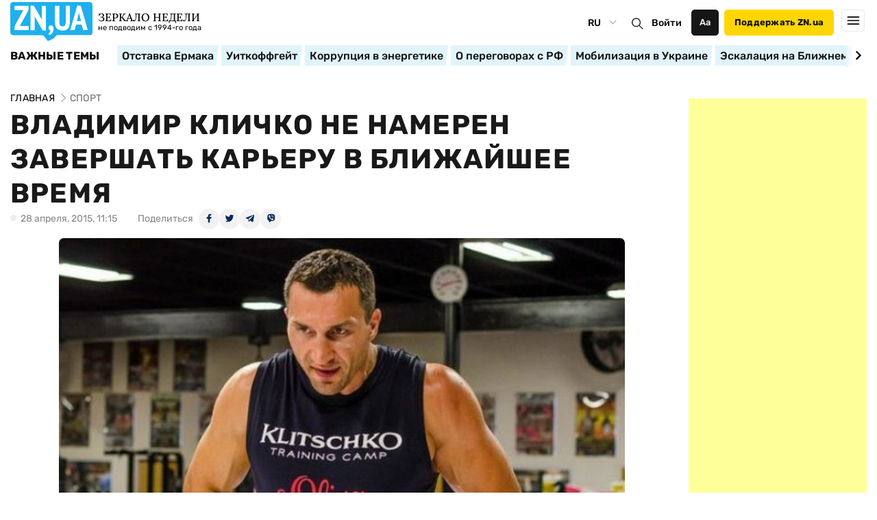

--- FILE ---
content_type: text/html; charset=utf-8
request_url: https://www.google.com/recaptcha/api2/aframe
body_size: 267
content:
<!DOCTYPE HTML><html><head><meta http-equiv="content-type" content="text/html; charset=UTF-8"></head><body><script nonce="Cdt9M0MJUoTCHyqmH70ktA">/** Anti-fraud and anti-abuse applications only. See google.com/recaptcha */ try{var clients={'sodar':'https://pagead2.googlesyndication.com/pagead/sodar?'};window.addEventListener("message",function(a){try{if(a.source===window.parent){var b=JSON.parse(a.data);var c=clients[b['id']];if(c){var d=document.createElement('img');d.src=c+b['params']+'&rc='+(localStorage.getItem("rc::a")?sessionStorage.getItem("rc::b"):"");window.document.body.appendChild(d);sessionStorage.setItem("rc::e",parseInt(sessionStorage.getItem("rc::e")||0)+1);localStorage.setItem("rc::h",'1764718240625');}}}catch(b){}});window.parent.postMessage("_grecaptcha_ready", "*");}catch(b){}</script></body></html>

--- FILE ---
content_type: application/x-javascript
request_url: https://c.hit.ua/hit?i=26012&g=0&x=3&s=1&c=1&t=0&w=1280&h=720&d=24&0.7518217322767222&r=&u=https%3A//zn.ua/SPORT/vladimir-klichko-ne-nameren-zavershat-kareru-v-blizhayshee-vremya-174524_.html
body_size: 342
content:
if (typeof(hitua) != 'object') var hitua = new Object();
hitua.site_id = 26012;
hitua.host_count = 7164; hitua.hit_count = 21026; hitua.uid_count = 7364; hitua.online_count = 835;
hitua.poll_sex = 0; hitua.poll_age = 0; hitua.favor_mask = 0; hitua.country_id = 220; hitua.region_id = 0;
if (hitua.draw) hitua.draw();


--- FILE ---
content_type: application/javascript; charset=UTF-8
request_url: https://zn.ua/cdn-cgi/challenge-platform/h/b/scripts/jsd/13c98df4ef2d/main.js?
body_size: 4301
content:
window._cf_chl_opt={VnHPF6:'b'};~function(P4,V,n,J,T,X,Z,z){P4=I,function(y,W,Pq,P3,f,H){for(Pq={y:522,W:551,f:561,H:549,E:567,b:499,A:543,S:593,M:604,e:601},P3=I,f=y();!![];)try{if(H=-parseInt(P3(Pq.y))/1+parseInt(P3(Pq.W))/2*(parseInt(P3(Pq.f))/3)+parseInt(P3(Pq.H))/4+-parseInt(P3(Pq.E))/5*(parseInt(P3(Pq.b))/6)+parseInt(P3(Pq.A))/7*(-parseInt(P3(Pq.S))/8)+-parseInt(P3(Pq.M))/9+parseInt(P3(Pq.e))/10,W===H)break;else f.push(f.shift())}catch(E){f.push(f.shift())}}(P,552155),V=this||self,n=V[P4(548)],J=function(Pp,Ps,Pj,PB,Pe,Py,W,f,H){return Pp={y:498,W:574},Ps={y:533,W:533,f:533,H:547,E:559,b:533,A:552},Pj={y:600},PB={y:603},Pe={y:600,W:552,f:569,H:555,E:525,b:569,A:569,S:555,M:525,e:603,B:547,j:603,s:547,a:533,c:547,o:525,L:603,v:603,Y:547,k:533,N:547,D:547,i:547,l:559},Py=P4,W=String[Py(Pp.y)],f={'h':function(E,PS){return PS={y:596,W:552},E==null?'':f.g(E,6,function(b,PW){return PW=I,PW(PS.y)[PW(PS.W)](b)})},'g':function(E,A,S,Pf,M,B,j,s,o,L,Y,N,D,i,Q,P0,P1,P2){if(Pf=Py,null==E)return'';for(B={},j={},s='',o=2,L=3,Y=2,N=[],D=0,i=0,Q=0;Q<E[Pf(Pe.y)];Q+=1)if(P0=E[Pf(Pe.W)](Q),Object[Pf(Pe.f)][Pf(Pe.H)][Pf(Pe.E)](B,P0)||(B[P0]=L++,j[P0]=!0),P1=s+P0,Object[Pf(Pe.b)][Pf(Pe.H)][Pf(Pe.E)](B,P1))s=P1;else{if(Object[Pf(Pe.A)][Pf(Pe.S)][Pf(Pe.M)](j,s)){if(256>s[Pf(Pe.e)](0)){for(M=0;M<Y;D<<=1,A-1==i?(i=0,N[Pf(Pe.B)](S(D)),D=0):i++,M++);for(P2=s[Pf(Pe.j)](0),M=0;8>M;D=D<<1|P2&1,i==A-1?(i=0,N[Pf(Pe.B)](S(D)),D=0):i++,P2>>=1,M++);}else{for(P2=1,M=0;M<Y;D=P2|D<<1.4,i==A-1?(i=0,N[Pf(Pe.s)](S(D)),D=0):i++,P2=0,M++);for(P2=s[Pf(Pe.j)](0),M=0;16>M;D=D<<1|P2&1,A-1==i?(i=0,N[Pf(Pe.B)](S(D)),D=0):i++,P2>>=1,M++);}o--,0==o&&(o=Math[Pf(Pe.a)](2,Y),Y++),delete j[s]}else for(P2=B[s],M=0;M<Y;D=D<<1|1.41&P2,i==A-1?(i=0,N[Pf(Pe.c)](S(D)),D=0):i++,P2>>=1,M++);s=(o--,o==0&&(o=Math[Pf(Pe.a)](2,Y),Y++),B[P1]=L++,String(P0))}if(s!==''){if(Object[Pf(Pe.b)][Pf(Pe.H)][Pf(Pe.o)](j,s)){if(256>s[Pf(Pe.L)](0)){for(M=0;M<Y;D<<=1,i==A-1?(i=0,N[Pf(Pe.B)](S(D)),D=0):i++,M++);for(P2=s[Pf(Pe.v)](0),M=0;8>M;D=D<<1|1.85&P2,i==A-1?(i=0,N[Pf(Pe.Y)](S(D)),D=0):i++,P2>>=1,M++);}else{for(P2=1,M=0;M<Y;D=P2|D<<1.79,A-1==i?(i=0,N[Pf(Pe.Y)](S(D)),D=0):i++,P2=0,M++);for(P2=s[Pf(Pe.e)](0),M=0;16>M;D=D<<1.29|1.24&P2,A-1==i?(i=0,N[Pf(Pe.Y)](S(D)),D=0):i++,P2>>=1,M++);}o--,0==o&&(o=Math[Pf(Pe.k)](2,Y),Y++),delete j[s]}else for(P2=B[s],M=0;M<Y;D=D<<1.75|1.33&P2,A-1==i?(i=0,N[Pf(Pe.N)](S(D)),D=0):i++,P2>>=1,M++);o--,o==0&&Y++}for(P2=2,M=0;M<Y;D=P2&1.56|D<<1,i==A-1?(i=0,N[Pf(Pe.D)](S(D)),D=0):i++,P2>>=1,M++);for(;;)if(D<<=1,A-1==i){N[Pf(Pe.i)](S(D));break}else i++;return N[Pf(Pe.l)]('')},'j':function(E,PC){return PC=Py,E==null?'':E==''?null:f.i(E[PC(Pj.y)],32768,function(b,PV){return PV=PC,E[PV(PB.y)](b)})},'i':function(E,A,S,Pn,M,B,j,s,o,L,Y,N,D,i,Q,P0,P2,P1){for(Pn=Py,M=[],B=4,j=4,s=3,o=[],N=S(0),D=A,i=1,L=0;3>L;M[L]=L,L+=1);for(Q=0,P0=Math[Pn(Ps.y)](2,2),Y=1;P0!=Y;P1=D&N,D>>=1,D==0&&(D=A,N=S(i++)),Q|=Y*(0<P1?1:0),Y<<=1);switch(Q){case 0:for(Q=0,P0=Math[Pn(Ps.W)](2,8),Y=1;P0!=Y;P1=N&D,D>>=1,D==0&&(D=A,N=S(i++)),Q|=(0<P1?1:0)*Y,Y<<=1);P2=W(Q);break;case 1:for(Q=0,P0=Math[Pn(Ps.f)](2,16),Y=1;Y!=P0;P1=N&D,D>>=1,0==D&&(D=A,N=S(i++)),Q|=(0<P1?1:0)*Y,Y<<=1);P2=W(Q);break;case 2:return''}for(L=M[3]=P2,o[Pn(Ps.H)](P2);;){if(i>E)return'';for(Q=0,P0=Math[Pn(Ps.y)](2,s),Y=1;Y!=P0;P1=N&D,D>>=1,0==D&&(D=A,N=S(i++)),Q|=Y*(0<P1?1:0),Y<<=1);switch(P2=Q){case 0:for(Q=0,P0=Math[Pn(Ps.W)](2,8),Y=1;P0!=Y;P1=N&D,D>>=1,0==D&&(D=A,N=S(i++)),Q|=Y*(0<P1?1:0),Y<<=1);M[j++]=W(Q),P2=j-1,B--;break;case 1:for(Q=0,P0=Math[Pn(Ps.f)](2,16),Y=1;Y!=P0;P1=D&N,D>>=1,0==D&&(D=A,N=S(i++)),Q|=Y*(0<P1?1:0),Y<<=1);M[j++]=W(Q),P2=j-1,B--;break;case 2:return o[Pn(Ps.E)]('')}if(0==B&&(B=Math[Pn(Ps.b)](2,s),s++),M[P2])P2=M[P2];else if(j===P2)P2=L+L[Pn(Ps.A)](0);else return null;o[Pn(Ps.H)](P2),M[j++]=L+P2[Pn(Ps.A)](0),B--,L=P2,0==B&&(B=Math[Pn(Ps.b)](2,s),s++)}}},H={},H[Py(Pp.W)]=f.h,H}(),T={},T[P4(497)]='o',T[P4(535)]='s',T[P4(495)]='u',T[P4(607)]='z',T[P4(502)]='n',T[P4(586)]='I',T[P4(576)]='b',X=T,V[P4(509)]=function(y,W,H,E,Pw,Pt,Pv,PJ,S,M,B,j,s,o){if(Pw={y:517,W:599,f:496,H:599,E:532,b:598,A:513,S:532,M:598,e:513,B:524,j:564,s:600,a:568,c:585},Pt={y:521,W:600,f:602},Pv={y:569,W:555,f:525,H:547},PJ=P4,null===W||W===void 0)return E;for(S=m(W),y[PJ(Pw.y)][PJ(Pw.W)]&&(S=S[PJ(Pw.f)](y[PJ(Pw.y)][PJ(Pw.H)](W))),S=y[PJ(Pw.E)][PJ(Pw.b)]&&y[PJ(Pw.A)]?y[PJ(Pw.S)][PJ(Pw.M)](new y[(PJ(Pw.e))](S)):function(L,PT,Y){for(PT=PJ,L[PT(Pt.y)](),Y=0;Y<L[PT(Pt.W)];L[Y+1]===L[Y]?L[PT(Pt.f)](Y+1,1):Y+=1);return L}(S),M='nAsAaAb'.split('A'),M=M[PJ(Pw.B)][PJ(Pw.j)](M),B=0;B<S[PJ(Pw.s)];j=S[B],s=R(y,W,j),M(s)?(o=s==='s'&&!y[PJ(Pw.a)](W[j]),PJ(Pw.c)===H+j?A(H+j,s):o||A(H+j,W[j])):A(H+j,s),B++);return E;function A(L,Y,PU){PU=I,Object[PU(Pv.y)][PU(Pv.W)][PU(Pv.f)](E,Y)||(E[Y]=[]),E[Y][PU(Pv.H)](L)}},Z=P4(538)[P4(609)](';'),z=Z[P4(524)][P4(564)](Z),V[P4(591)]=function(y,W,Pk,PX,H,E,A,S){for(Pk={y:554,W:600,f:584,H:547,E:511},PX=P4,H=Object[PX(Pk.y)](W),E=0;E<H[PX(Pk.W)];E++)if(A=H[E],'f'===A&&(A='N'),y[A]){for(S=0;S<W[H[E]][PX(Pk.W)];-1===y[A][PX(Pk.f)](W[H[E]][S])&&(z(W[H[E]][S])||y[A][PX(Pk.H)]('o.'+W[H[E]][S])),S++);}else y[A]=W[H[E]][PX(Pk.E)](function(M){return'o.'+M})},x();function G(Px,P6,y,W,f,H){return Px={y:494,W:530,f:556},P6=P4,y=V[P6(Px.y)],W=3600,f=Math[P6(Px.W)](+atob(y.t)),H=Math[P6(Px.W)](Date[P6(Px.f)]()/1e3),H-f>W?![]:!![]}function K(y,W,Pa,Pd){return Pa={y:512,W:512,f:569,H:536,E:525,b:584,A:510},Pd=P4,W instanceof y[Pd(Pa.y)]&&0<y[Pd(Pa.W)][Pd(Pa.f)][Pd(Pa.H)][Pd(Pa.E)](W)[Pd(Pa.b)](Pd(Pa.A))}function x(PQ,Pl,Pr,PR,y,W,f,H,E){if(PQ={y:494,W:572,f:583,H:553,E:539,b:539,A:579,S:508},Pl={y:583,W:553,f:508},Pr={y:546},PR=P4,y=V[PR(PQ.y)],!y)return;if(!G())return;(W=![],f=y[PR(PQ.W)]===!![],H=function(Pm,b){if(Pm=PR,!W){if(W=!![],!G())return;b=h(),F(b.r,function(A){O(y,A)}),b.e&&U(Pm(Pr.y),b.e)}},n[PR(PQ.f)]!==PR(PQ.H))?H():V[PR(PQ.E)]?n[PR(PQ.b)](PR(PQ.A),H):(E=n[PR(PQ.S)]||function(){},n[PR(PQ.S)]=function(PZ){PZ=PR,E(),n[PZ(Pl.y)]!==PZ(Pl.W)&&(n[PZ(Pl.f)]=E,H())})}function P(I0){return I0='fromCharCode,4944174LSpBjT,error,jsd,number,sid,detail,ontimeout,chlApiSitekey,chctx,onreadystatechange,BAnB4,[native code],map,Function,Set,isArray,/jsd/oneshot/13c98df4ef2d/0.4754703573689769:1764715412:HzFysnQZiVFK3m95cEK3vkQ2aUjzi3SjPEAK5e0V9tw/,msg,Object,/cdn-cgi/challenge-platform/h/,errorInfoObject,display: none,sort,651024nTqnCY,xhr-error,includes,call,_cf_chl_opt,/invisible/jsd,catch,clientInformation,floor,function,Array,pow,cloudflare-invisible,string,toString,BHcSU3,_cf_chl_opt;WVJdi2;tGfE6;eHFr4;rZpcH7;DMab5;uBWD2;TZOO6;NFIEc5;SBead5;rNss8;ssnu4;WlNXb1;QNPd6;BAnB4;Jxahl3;fLDZ5;fAvt5,addEventListener,appendChild,http-code:,iframe,497ZPdLIR,chlApiRumWidgetAgeMs,stringify,error on cf_chl_props,push,document,2758992jYXLwg,body,6EKlCwz,charAt,loading,keys,hasOwnProperty,now,contentWindow,removeChild,join,event,651489CxgTFA,status,chlApiUrl,bind,getPrototypeOf,success,5ruGruU,isNaN,prototype,parent,tabIndex,api,contentDocument,erbQ,POST,boolean,mAxV0,onerror,DOMContentLoaded,navigator,VnHPF6,chlApiClientVersion,readyState,indexOf,d.cookie,bigint,source,timeout,XMLHttpRequest,open,Jxahl3,send,119368peIqAG,style,/b/ov1/0.4754703573689769:1764715412:HzFysnQZiVFK3m95cEK3vkQ2aUjzi3SjPEAK5e0V9tw/,KJ8rHQMm4IVnx5S9DtpY02+LhUGeT6fuBROgbNs3CvcoPwAkl1zXEaZdF$iqW7j-y,wfJU3,from,getOwnPropertyNames,length,26519370bAPFIQ,splice,charCodeAt,8159175Zzedjf,onload,postMessage,symbol,random,split,NUDr6,createElement,__CF$cv$params,undefined,concat,object'.split(','),P=function(){return I0},P()}function R(y,W,H,Po,PG,E){PG=(Po={y:528,W:532,f:514,H:531},P4);try{return W[H][PG(Po.y)](function(){}),'p'}catch(A){}try{if(null==W[H])return void 0===W[H]?'u':'x'}catch(S){return'i'}return y[PG(Po.W)][PG(Po.f)](W[H])?'a':W[H]===y[PG(Po.W)]?'p5':!0===W[H]?'T':W[H]===!1?'F':(E=typeof W[H],PG(Po.H)==E?K(y,W[H])?'N':'f':X[E]||'?')}function U(H,E,PA,PI,b,A,S,M,B,j,s,a){if(PA={y:516,W:500,f:494,H:518,E:526,b:581,A:595,S:527,M:589,e:590,B:575,j:588,s:505,a:506,c:597,o:563,L:610,v:544,Y:526,k:537,N:582,D:526,i:577,l:519,Q:507,g:587,P0:501,P1:592,P2:574},PI=P4,!d(.01))return![];A=(b={},b[PI(PA.y)]=H,b[PI(PA.W)]=E,b);try{S=V[PI(PA.f)],M=PI(PA.H)+V[PI(PA.E)][PI(PA.b)]+PI(PA.A)+S.r+PI(PA.S),B=new V[(PI(PA.M))](),B[PI(PA.e)](PI(PA.B),M),B[PI(PA.j)]=2500,B[PI(PA.s)]=function(){},j={},j[PI(PA.a)]=V[PI(PA.E)][PI(PA.c)],j[PI(PA.o)]=V[PI(PA.E)][PI(PA.L)],j[PI(PA.v)]=V[PI(PA.Y)][PI(PA.k)],j[PI(PA.N)]=V[PI(PA.D)][PI(PA.i)],s=j,a={},a[PI(PA.l)]=A,a[PI(PA.Q)]=s,a[PI(PA.g)]=PI(PA.P0),B[PI(PA.P1)](J[PI(PA.P2)](a))}catch(c){}}function d(y,Ph,P5){return Ph={y:608},P5=P4,Math[P5(Ph.y)]()<y}function h(PN,PK,f,H,E,b,A){PK=(PN={y:493,W:542,f:594,H:520,E:571,b:550,A:540,S:557,M:529,e:580,B:573,j:550,s:558},P4);try{return f=n[PK(PN.y)](PK(PN.W)),f[PK(PN.f)]=PK(PN.H),f[PK(PN.E)]='-1',n[PK(PN.b)][PK(PN.A)](f),H=f[PK(PN.S)],E={},E=BAnB4(H,H,'',E),E=BAnB4(H,H[PK(PN.M)]||H[PK(PN.e)],'n.',E),E=BAnB4(H,f[PK(PN.B)],'d.',E),n[PK(PN.j)][PK(PN.s)](f),b={},b.r=E,b.e=null,b}catch(S){return A={},A.r={},A.e=S,A}}function I(y,W,f){return f=P(),I=function(C,V,n){return C=C-493,n=f[C],n},I(y,W)}function O(f,H,Pg,Pz,E,b,A){if(Pg={y:534,W:572,f:566,H:587,E:503,b:560,A:566,S:570,M:606,e:503,B:560,j:500,s:504,a:570,c:606},Pz=P4,E=Pz(Pg.y),!f[Pz(Pg.W)])return;H===Pz(Pg.f)?(b={},b[Pz(Pg.H)]=E,b[Pz(Pg.E)]=f.r,b[Pz(Pg.b)]=Pz(Pg.A),V[Pz(Pg.S)][Pz(Pg.M)](b,'*')):(A={},A[Pz(Pg.H)]=E,A[Pz(Pg.e)]=f.r,A[Pz(Pg.B)]=Pz(Pg.j),A[Pz(Pg.s)]=H,V[Pz(Pg.a)][Pz(Pg.c)](A,'*'))}function F(y,W,Pb,PE,PH,PO,P7,f,H){Pb={y:494,W:589,f:590,H:575,E:518,b:526,A:581,S:515,M:572,e:588,B:505,j:605,s:578,a:592,c:574,o:545},PE={y:523},PH={y:562,W:562,f:566,H:541,E:562},PO={y:588},P7=P4,f=V[P7(Pb.y)],H=new V[(P7(Pb.W))](),H[P7(Pb.f)](P7(Pb.H),P7(Pb.E)+V[P7(Pb.b)][P7(Pb.A)]+P7(Pb.S)+f.r),f[P7(Pb.M)]&&(H[P7(Pb.e)]=5e3,H[P7(Pb.B)]=function(P8){P8=P7,W(P8(PO.y))}),H[P7(Pb.j)]=function(P9){P9=P7,H[P9(PH.y)]>=200&&H[P9(PH.W)]<300?W(P9(PH.f)):W(P9(PH.H)+H[P9(PH.E)])},H[P7(Pb.s)]=function(PP){PP=P7,W(PP(PE.y))},H[P7(Pb.a)](J[P7(Pb.c)](JSON[P7(Pb.o)](y)))}function m(y,PL,PF,W){for(PL={y:496,W:554,f:565},PF=P4,W=[];null!==y;W=W[PF(PL.y)](Object[PF(PL.W)](y)),y=Object[PF(PL.f)](y));return W}}()